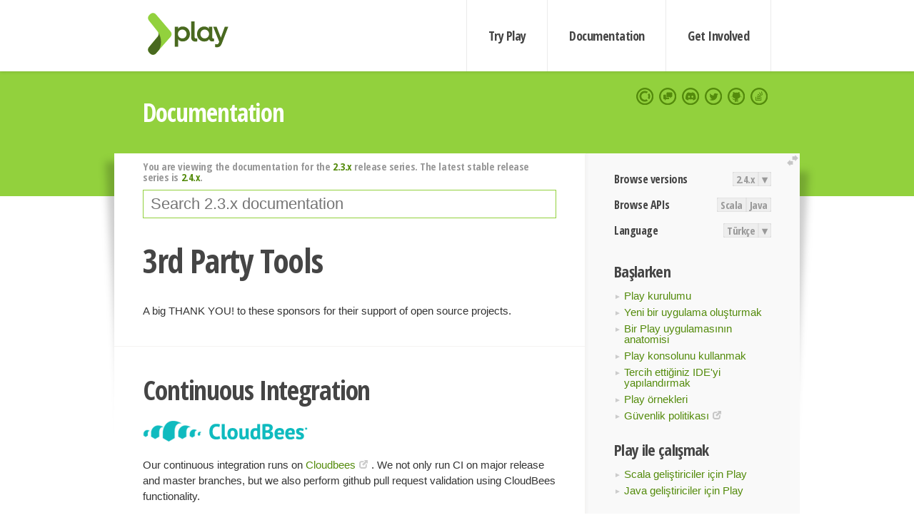

--- FILE ---
content_type: text/html; charset=UTF-8
request_url: https://www.playframework.com/documentation/tr/2.3.x/ThirdPartyTools
body_size: 4683
content:





<!DOCTYPE html>
<html lang="en">
    <head>
        <meta charset="utf-8">
        <meta http-equiv="X-UA-Compatible" content="IE=edge,chrome=1">
        <title>
  Third Party Tools  - 2.3.x
</title>
        <meta name="description" content="Play Framework - The High Velocity Web Framework For Java and Scala">
        <meta name="viewport" content="width=device-width,maximum-scale=1"/>
        <link rel="stylesheet" href="/assets/lib/prettify/ecd4a5d6c0cbee10b168f6aa000c64ea-prettify.css">
        <link rel="preconnect" href="https://fonts.googleapis.com">
        <link rel="preconnect" href="https://fonts.gstatic.com" crossorigin>
        <link href="https://fonts.googleapis.com/css?family=PT+Serif:700italic" rel="stylesheet" type="text/css">
        <link href="https://fonts.googleapis.com/css?family=Open+Sans+Condensed:700,300" rel="stylesheet" type="text/css">
        <link href="https://fonts.googleapis.com/css2?family=Roboto:wght@300;700&display=swap" rel="stylesheet">
        <link rel="stylesheet" href="https://cdn.jsdelivr.net/docsearch.js/1/docsearch.min.css">
        <link rel="stylesheet" href="/assets/css/5f02d0f339152beb79a7e88f947b3ae4-main.min.css">
        <link rel="shortcut icon" href="/favicon.ico"/>
        <link rel="apple-touch-icon apple-touch-icon-precomposed" href="/apple-touch-icon.png">

        <meta name="globalsign-domain-verification" content="wISFsU3SjLaCmI4hF3fuBebFOs4shuuBnKV7fGALYz" />
        <meta name="google-site-verification" content="9oxXjOc4jWfnf21Iep-0dc2sDawa14s-Gpwho_yb5AU" />

        
            
                <meta name="docsearch:version" content="2.3.x" />
            
            <meta name="docsearch:tags" content="tr" />
        

        <!--[if lt IE 9]>
        <script src="/assets/lib/html5shiv/40bd440d29b3a9371b0c63fec41ee64f-html5shiv.min.js"></script>
        <![endif]-->
        <script src="/assets/lib/jquery/641dd14370106e992d352166f5a07e99-jquery.min.js"></script>
        <script src="/assets/javascripts/dfa43b662e4de5b1b8fdc65418127def-main.js"></script>
        
<script  type="application/ld+json">
            {
                "@context" : "http://schema.org",
                "@type" : "WebSite",
                "name" : "Play Framework",
                "alternateName" : "The High Velocity Web Framework for Java and Scala",
                "url" : "https://playframework.com"
            }
        </script>

    </head>
    <body class="documentation">
        <header id="navigation">
            <div class="wrapper">
                <a href="/" id="logo">Play Framework</a>
                <nav id="sections">
                    <a href="/getting-started">Try Play</a>
                    <a href="/documentation">Documentation</a>
                    <a href="/get-involved">Get Involved</a>
                </nav>
                <nav id="social">
                    <a href="//opencollective.com/playframework"><span>Open Collective</span></a>
                    <a href="//github.com/playframework/playframework/discussions"><span>Discuss Play Forum</span></a>
                    <a href="//discord.gg/g5s2vtZ4Fa"><span>Play Discord Server</span></a>
                    <a href="//twitter.com/playframework"><span>Twitter</span></a>
                    <a href="//github.com/playframework/playframework"><span>GitHub</span></a>
                    <a href="//stackoverflow.com/questions/tagged/playframework"><span>Stackoverflow</span></a>
                </nav>
            </div>
        </header>

        <div id="getLogo">
            <div class="pan">
                <q>Is that what you're looking for?</q>
                <figure>
                    <img src="/assets/images/logos/9382fa0d736c5e7f01d0b7c2726a924d-play_full_color.svg">
                     <figcaption>
                        <a href="/assets/images/logos/9382fa0d736c5e7f01d0b7c2726a924d-play_full_color.svg">(svg)</a>
                        <a href="/assets/images/logos/3740142a5b6d7e5c73afc223f837c2ed-play_full_color.png">(png)</a>
                     </figcaption>
                </figure>
                <figure>
                    <img src="/assets/images/logos/2512c6416003429c3e7d3e9d389e52bd-play_icon_full_color.svg">
                     <figcaption>
                        <a href="/assets/images/logos/2512c6416003429c3e7d3e9d389e52bd-play_icon_full_color.svg">(svg)</a>
                        <a href="/assets/images/logos/1d627942f0b2f115f8638936a212244a-play_icon_full_color.png">(png)</a>
                     </figcaption>
                </figure>
                <figure class="reverse">
                    <img src="/assets/images/logos/1e960a0ef2cad41e1be353eb6efe5af1-play_reverse.svg">
                     <figcaption>
                        <a href="/assets/images/logos/1e960a0ef2cad41e1be353eb6efe5af1-play_reverse.svg">(svg)</a>
                        <a href="/assets/images/logos/e48e23590262d1b8f97257485c866c26-play_reverse.png">(png)</a>
                     </figcaption>
                </figure>
                <figure class="reverse">
                    <img src="/assets/images/logos/8fa87b8c379d500f2c7fa1c9816566f6-play_icon_reverse.svg">
                     <figcaption>
                        <a href="/assets/images/logos/8fa87b8c379d500f2c7fa1c9816566f6-play_icon_reverse.svg">(svg)</a>
                        <a href="/assets/images/logos/c558e825dbfaa60ab84bd0d2ee744944-play_icon_reverse.png">(png)</a>
                     </figcaption>
                </figure>
            </div>
        </div>




        

    <header id="top">
        <div class="wrapper">
            <h1>Documentation</h1>
        </div>
    </header>

    <section id="content">
        <button id="extend">extend</button>

        

    <aside>

        


<nav id="toolbar">
    <h3>Browse versions</h3>
    <div class="switch">
        
            <a ga-on="click" ga-event-category="Version" ga-event-action="2.4.x" href="/documentation/tr/switch/2.4.x/ThirdPartyTools">2.4.x</a>
        
        <dl class="dropdown">
            <dt>▾</dt>
            <dd>
            
                <a href="/documentation/tr/switch/2.4.x/ThirdPartyTools">2.4.x</a>
            
                <a href="/documentation/tr/switch/2.3.x/ThirdPartyTools">2.3.x</a>
            
            </dd>
        </dl>
    </div>

    
        <h3>Browse APIs</h3>
        <div class="switch">
        
            <a ga-on="click" ga-event-category="API" ga-event-action="Scala" href="/documentation/2.3.x/api/scala/index.html">Scala</a>
        
            <a ga-on="click" ga-event-category="API" ga-event-action="Java" href="/documentation/2.3.x/api/java/index.html">Java</a>
        
        </div>
    

    <h3>Language</h3>
    <div class="switch">
        
    <a href="/preferredLang/tr?path=%2Fdocumentation%2Ftr%2F2.3.x%2FThirdPartyTools">Türkçe</a>

        <dl class="dropdown">
            <dt>▾</dt>
            <dd>
            
                
    <a href="/preferredLang/en?path=%2Fdocumentation%2F2.3.x%2FThirdPartyTools">English</a>

            
                
    <a href="/preferredLang/bg?path=%2Fdocumentation%2Fbg%2Flatest%2FHome">Български</a>

            
                
    <a href="/preferredLang/fr?path=%2Fdocumentation%2Ffr%2Flatest%2FHome">Français</a>

            
                
    <a href="/preferredLang/ja?path=%2Fdocumentation%2Fja%2F2.3.x%2FThirdPartyTools">日本語</a>

            
                
    <a href="/preferredLang/tr?path=%2Fdocumentation%2Ftr%2F2.3.x%2FThirdPartyTools">Türkçe</a>

            
            </dd>
        </dl>
    </div>

</nav>


        <!--- Copyright (C) 2009-2013 Typesafe Inc. <http://www.typesafe.com> --><h3>Başlarken</h3>
<ul>
  <li><a href="Installing">Play kurulumu</a></li>
  <li><a href="NewApplication">Yeni bir uygulama oluşturmak</a></li>
  <li><a href="Anatomy">Bir Play uygulamasının anatomisi</a></li>
  <li><a href="PlayConsole">Play konsolunu kullanmak</a></li>
  <li><a href="IDE">Tercih ettiğiniz IDE'yi yapılandırmak</a></li>
  <li><a href="Tutorials">Play örnekleri</a></li>
  <li><a href="https://www.playframework.com/code/security">Güvenlik politikası</a></li>
</ul><h3>Play ile çalışmak</h3>
<ul>
  <li><a href="ScalaHome">Scala geliştiriciler için Play</a></li>
  <li><a href="JavaHome">Java geliştiriciler için Play</a></li>
</ul><h3>Ayrıntılı konular</h3>
<ul>
  <li><a href="Build">İnşa sistemi</a></li>
  <li><a href="Assets">Dışarıya açık varlıklarla çalışmak</a></li>
  <li><a href="Developing-with-the-H2-Database">Bellek-içi H2 veritabanı ile çalışmak</a></li>
  <li><a href="Evolutions">Veritabanı evrimini yönetmek</a></li>
  <li><a href="Configuration">Ayar dosyası sözdizimi özellikleri</a></li>
  <li><a href="Production">Uygulamanızı yayınlamak</a></li>
</ul><h3>Ek dokümantasyon</h3>
<ul>
  <li><a href="http://docs.scala-lang.org/">Scala</a></li>
  <li><a href="http://akka.io/docs/">Akka</a></li>
  <li><a href="http://www.scala-sbt.org/learn.html">sbt</a></li>
  <li><a href="https://github.com/typesafehub/config">Ayarlar</a></li>
  <li><a href="http://logback.qos.ch/documentation.html">Logback</a></li>
</ul><h3>Play&rsquo;i hacklemek</h3>
<ul>
  <li><a href="BuildingFromSource">Play'i kaynak koddan inşa etmek</a></li>
  <li><a href="ThirdPartyTools">3. parti araçlar</a></li>
  <li><a href="Repositories">Depolar</a></li>
  <li><a href="Issues">Hata takibi</a></li>
  <li><a href="Guidelines">Katkıcı yönergeleri</a></li>
  <li><a href="Documentation">Dokümantasyon yönergeleri</a></li>
  <li><a href="Translations">Dokümantasyonu çevirmek</a></li>
  <li><a href="WorkingWithGit">Git ile çalışmak</a></li>
</ul><h3>Play hakkında</h3>
<ul>
  <li><a href="Philosophy">Play Felsefesi</a></li>
  <li><a href="PlayUserGroups">Play Kullanıcı Grupları</a></li>
</ul><h3>Modüller ve Pluginler</h3>
<ul>
  <li><a href="Modules">Geçici modül dizini</a></li>
</ul>

    </aside>

    <article>
        
            
                


  <div id="version-header">
    You are viewing the documentation for the <a href="/documentation/tr/2.3.x/ThirdPartyTools">2.3.x</a> release series. The latest stable release series is <a href="/documentation/tr/2.4.x/ThirdPartyTools">2.4.x</a>.
  </div>


            

            
                <form id="search">
                    <input id="search-input" type="text" autocomplete="off" spellcheck="false" autocorrect="off" placeholder="Search 2.3.x documentation" autofocus/>
                    <button type="submit">Search</button>
                </form>
            

            

            <!--- Copyright (C) 2009-2013 Typesafe Inc. <http://www.typesafe.com> --><h1 id="3rd-Party-Tools"><a class="section-marker" href="#3rd-Party-Tools">§</a>3rd Party Tools</h1>
<p>A big THANK YOU! to these sponsors for their support of open source projects.</p><h2 id="Continuous-Integration"><a class="section-marker" href="#Continuous-Integration">§</a>Continuous Integration</h2>
<p><a href="resources/manual/hacking/images/cloudbees.png"><img src="resources/manual/hacking/images/cloudbees.png"/></a></p>
<p>Our continuous integration runs on <a href="http://www.cloudbees.com/">Cloudbees</a>. We not only run CI on major release and master branches, but we also perform github pull request validation using CloudBees functionality.</p>
<p><a href="https://playframework2.ci.cloudbees.com/">https://playframework2.ci.cloudbees.com/</a></p><h2 id="Profiling"><a class="section-marker" href="#Profiling">§</a>Profiling</h2>
<p><a href="resources/manual/hacking/images/yourkit.png"><img src="resources/manual/hacking/images/yourkit.png"/></a></p>
<p>We are using <a href="https://www.yourkit.com/overview/index.jsp">YourKit</a> for profiling our Java and Scala code. YourKit really helps us keep Play&rsquo;s resource usage to the minimum that you&rsquo;d expect.</p>

            
              <hr/>
              <p id="contribute-to-docs">
                  Dokümantasyonun bu çevirisi Play ekibi tarafından yapılmamaktadır.   Eğer bir hata bulduysanız, bu sayfanın kaynak kodu <a href="https://github.com/PlayFrameworkTR/translation-project/blob/2.3.x/manual/hacking/ThirdPartyTools.md">burada</a> bulunmaktadır.   <a href="/documentation/tr/latest/Documentation">Dokümantasyon yönergelerini</a> okuduktan sonra lütfen katkı yapmaktan çekinmeyin.
              </p>
            
        
    </article>


        <hr class="clear"/>

        
<script  type="text/javascript">
            // On start, check if flex mod is enabled
            if (localStorage && localStorage['flex'] == "true" ) document.body.className += " flex"
        </script>

        
          
<script type="text/javascript" src="https://cdn.jsdelivr.net/docsearch.js/1/docsearch.min.js"></script>

<script  type="text/javascript">
docsearch({
    apiKey: '3a5278088008947c54a733e069ff82af',
    appId: 'TCZHH5O33A',
    indexName: 'playframework',
    inputSelector: '#search-input',
    algoliaOptions: {
        hitsPerPage: 10,
        'facetFilters': [
            
              "version: 2.3.x",
            
            "tags: tr"
        ]
    }
});
</script>
        
    </section>


        <footer>
            <div id="support">
                <article class="community">
                    <h3>Community support</h3>
                    <ul>
                        <li><a href="//github.com/playframework/playframework/discussions">Discuss Forum</a></li>
                        <li><a href="//discord.gg/g5s2vtZ4Fa">Discord</a></li>
                        <li><a href="//stackoverflow.com/questions/tagged/playframework">Stackoverflow</a></li>
                    </ul>
                </article>
                <article class="professional">
                    <h3>Donate to our Collective</h3>
                    <ul>
                        <li><a href="/sponsors">If you like Play consider becoming a sponsor</a></li>
                    </ul>
                </article>
            </div>
            <div class="wrapper">
                <div>
                    <h3>Play Framework</h3>
                    <ul>
                        <li><a href="/download">Try Play</a></li>
                        <li><a href="/documentation/latest/Tutorials">Tutorials</a></li>
                        <li><a href="/documentation">Documentation</a></li>
                    </ul>
                </div>
                <div>
                    <h3>Community links</h3>
                    <ul>
                        <li><a href="http://www.indeed.com/jobs?q=%22play+framework%22&l=">Jobs <em>via Indeed</em></a></li>
                    </ul>
                </div>
                <div>
                    <h3>Code &amp; contribution</h3>
                    <ul>
                        <li><a href="/code">Code &amp; contributors</a></li>
                        <li><a href="//github.com/playframework/playframework/issues">Bug tracker <em>GitHub</em></a></li>
                        <li><a href="/get-involved">Get involved</a></li>
                    </ul>
                </div>
                <div>
                    <h3>Social networks</h3>
                    <ul>
                        <li><a href="//twitter.com/playframework"><span>Twitter</span></a></li>
                        <li><a href="//opencollective.com/playframework"><span>Open Collective</span></a></li>
                    </ul>
                </div>
            </div>
            <div class="credits">
                <p>
                    Play Framework is released under the Apache 2 License
                </p>
            </div>

        </footer>
    <script defer src="https://static.cloudflareinsights.com/beacon.min.js/vcd15cbe7772f49c399c6a5babf22c1241717689176015" integrity="sha512-ZpsOmlRQV6y907TI0dKBHq9Md29nnaEIPlkf84rnaERnq6zvWvPUqr2ft8M1aS28oN72PdrCzSjY4U6VaAw1EQ==" data-cf-beacon='{"version":"2024.11.0","token":"1fb9a43722c14cbfbeacd9653ff2a9e3","r":1,"server_timing":{"name":{"cfCacheStatus":true,"cfEdge":true,"cfExtPri":true,"cfL4":true,"cfOrigin":true,"cfSpeedBrain":true},"location_startswith":null}}' crossorigin="anonymous"></script>
</body>
</html>



<script type="text/javascript" charset="utf-8" src="/assets/lib/prettify/d435ff18c832044c3ddf7a0cf826eb72-prettify.js"></script>
<script type="text/javascript" charset="utf-8" src="/assets/lib/prettify/d3bd091d7b84099d91e889bc7c0770cb-lang-scala.js"></script>

<script  type="text/javascript">
    $(function(){
       window.prettyPrint && prettyPrint()
    });
</script>

<script type="text/javascript" charset="utf-8" src="/assets/lib/clipboard.js/15f52a1ee547f2bdd46e56747332ca2d-clipboard.min.js"></script>

<script  type="text/javascript">
(function(){
    var pre = document.getElementsByClassName('prettyprint');
    for (var i = 0; i < pre.length; i++) {
        var button = document.createElement('button');
        button.className = 'copy-button';

        pre[i].appendChild(button);
    }

    // Run Clipboard
    var copyCode = new ClipboardJS('.copy-button', {
        target: function(trigger) {
            return trigger.previousElementSibling;
        }
    });

    // On success:
    copyCode.on('success', function(event) {
        event.clearSelection();
        event.trigger.textContent = ' Success';
        window.setTimeout(function() {
            event.trigger.textContent = '';
        }, 2000);
    });

    // On error (Safari):
    // - Change the  "Press Ctrl+C to copy"
    // - Swap it to "Copy" in 2s.
    copyCode.on('error', function(event) {
        event.trigger.textContent = 'Press "Ctrl + C" to copy';
        window.setTimeout(function() {
            event.trigger.textContent = '';
        }, 5000);
    });

})();
</script>


